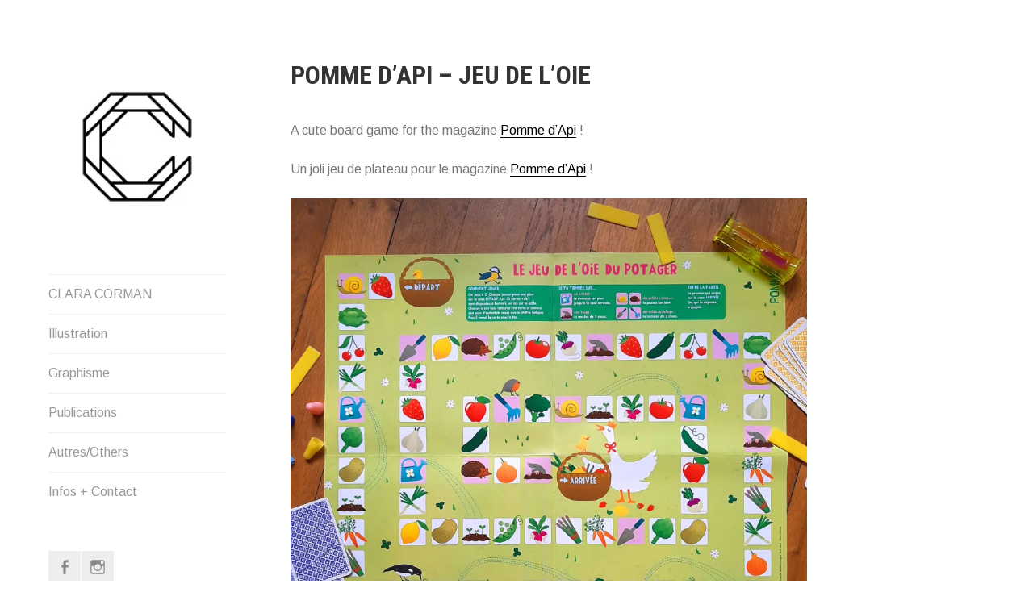

--- FILE ---
content_type: text/html; charset=UTF-8
request_url: https://www.claracorman.com/portfolio/pomme-dapi-jeu-de-loie/
body_size: 11190
content:
<!DOCTYPE html>
<html lang="fr-FR">
<head>
<meta charset="UTF-8">
<meta name="viewport" content="width=device-width, initial-scale=1">
<link rel="profile" href="http://gmpg.org/xfn/11">
<link rel="pingback" href="https://www.claracorman.com/xmlrpc.php">

<title>POMME D&rsquo;API &#8211; JEU DE L&rsquo;OIE &#8211; Clara Corman</title>
<meta name='robots' content='max-image-preview:large' />
	<style>img:is([sizes="auto" i], [sizes^="auto," i]) { contain-intrinsic-size: 3000px 1500px }</style>
	<link rel='dns-prefetch' href='//secure.gravatar.com' />
<link rel='dns-prefetch' href='//stats.wp.com' />
<link rel='dns-prefetch' href='//fonts.googleapis.com' />
<link rel='dns-prefetch' href='//v0.wordpress.com' />
<link rel='preconnect' href='//i0.wp.com' />
<link rel="alternate" type="application/rss+xml" title="Clara Corman &raquo; Flux" href="https://www.claracorman.com/feed/" />
<link rel="alternate" type="application/rss+xml" title="Clara Corman &raquo; Flux des commentaires" href="https://www.claracorman.com/comments/feed/" />
<link rel="alternate" type="application/rss+xml" title="Clara Corman &raquo; POMME D&rsquo;API &#8211; JEU DE L&rsquo;OIE Flux des commentaires" href="https://www.claracorman.com/portfolio/pomme-dapi-jeu-de-loie/feed/" />
<script type="text/javascript">
/* <![CDATA[ */
window._wpemojiSettings = {"baseUrl":"https:\/\/s.w.org\/images\/core\/emoji\/15.0.3\/72x72\/","ext":".png","svgUrl":"https:\/\/s.w.org\/images\/core\/emoji\/15.0.3\/svg\/","svgExt":".svg","source":{"concatemoji":"https:\/\/www.claracorman.com\/wp-includes\/js\/wp-emoji-release.min.js?ver=6.7.4"}};
/*! This file is auto-generated */
!function(i,n){var o,s,e;function c(e){try{var t={supportTests:e,timestamp:(new Date).valueOf()};sessionStorage.setItem(o,JSON.stringify(t))}catch(e){}}function p(e,t,n){e.clearRect(0,0,e.canvas.width,e.canvas.height),e.fillText(t,0,0);var t=new Uint32Array(e.getImageData(0,0,e.canvas.width,e.canvas.height).data),r=(e.clearRect(0,0,e.canvas.width,e.canvas.height),e.fillText(n,0,0),new Uint32Array(e.getImageData(0,0,e.canvas.width,e.canvas.height).data));return t.every(function(e,t){return e===r[t]})}function u(e,t,n){switch(t){case"flag":return n(e,"\ud83c\udff3\ufe0f\u200d\u26a7\ufe0f","\ud83c\udff3\ufe0f\u200b\u26a7\ufe0f")?!1:!n(e,"\ud83c\uddfa\ud83c\uddf3","\ud83c\uddfa\u200b\ud83c\uddf3")&&!n(e,"\ud83c\udff4\udb40\udc67\udb40\udc62\udb40\udc65\udb40\udc6e\udb40\udc67\udb40\udc7f","\ud83c\udff4\u200b\udb40\udc67\u200b\udb40\udc62\u200b\udb40\udc65\u200b\udb40\udc6e\u200b\udb40\udc67\u200b\udb40\udc7f");case"emoji":return!n(e,"\ud83d\udc26\u200d\u2b1b","\ud83d\udc26\u200b\u2b1b")}return!1}function f(e,t,n){var r="undefined"!=typeof WorkerGlobalScope&&self instanceof WorkerGlobalScope?new OffscreenCanvas(300,150):i.createElement("canvas"),a=r.getContext("2d",{willReadFrequently:!0}),o=(a.textBaseline="top",a.font="600 32px Arial",{});return e.forEach(function(e){o[e]=t(a,e,n)}),o}function t(e){var t=i.createElement("script");t.src=e,t.defer=!0,i.head.appendChild(t)}"undefined"!=typeof Promise&&(o="wpEmojiSettingsSupports",s=["flag","emoji"],n.supports={everything:!0,everythingExceptFlag:!0},e=new Promise(function(e){i.addEventListener("DOMContentLoaded",e,{once:!0})}),new Promise(function(t){var n=function(){try{var e=JSON.parse(sessionStorage.getItem(o));if("object"==typeof e&&"number"==typeof e.timestamp&&(new Date).valueOf()<e.timestamp+604800&&"object"==typeof e.supportTests)return e.supportTests}catch(e){}return null}();if(!n){if("undefined"!=typeof Worker&&"undefined"!=typeof OffscreenCanvas&&"undefined"!=typeof URL&&URL.createObjectURL&&"undefined"!=typeof Blob)try{var e="postMessage("+f.toString()+"("+[JSON.stringify(s),u.toString(),p.toString()].join(",")+"));",r=new Blob([e],{type:"text/javascript"}),a=new Worker(URL.createObjectURL(r),{name:"wpTestEmojiSupports"});return void(a.onmessage=function(e){c(n=e.data),a.terminate(),t(n)})}catch(e){}c(n=f(s,u,p))}t(n)}).then(function(e){for(var t in e)n.supports[t]=e[t],n.supports.everything=n.supports.everything&&n.supports[t],"flag"!==t&&(n.supports.everythingExceptFlag=n.supports.everythingExceptFlag&&n.supports[t]);n.supports.everythingExceptFlag=n.supports.everythingExceptFlag&&!n.supports.flag,n.DOMReady=!1,n.readyCallback=function(){n.DOMReady=!0}}).then(function(){return e}).then(function(){var e;n.supports.everything||(n.readyCallback(),(e=n.source||{}).concatemoji?t(e.concatemoji):e.wpemoji&&e.twemoji&&(t(e.twemoji),t(e.wpemoji)))}))}((window,document),window._wpemojiSettings);
/* ]]> */
</script>
<link rel='stylesheet' id='jetpack_related-posts-css' href='https://www.claracorman.com/wp-content/plugins/jetpack/modules/related-posts/related-posts.css?ver=20240116' type='text/css' media='all' />
<style id='wp-emoji-styles-inline-css' type='text/css'>

	img.wp-smiley, img.emoji {
		display: inline !important;
		border: none !important;
		box-shadow: none !important;
		height: 1em !important;
		width: 1em !important;
		margin: 0 0.07em !important;
		vertical-align: -0.1em !important;
		background: none !important;
		padding: 0 !important;
	}
</style>
<link rel='stylesheet' id='wp-block-library-css' href='https://www.claracorman.com/wp-includes/css/dist/block-library/style.min.css?ver=6.7.4' type='text/css' media='all' />
<link rel='stylesheet' id='mediaelement-css' href='https://www.claracorman.com/wp-includes/js/mediaelement/mediaelementplayer-legacy.min.css?ver=4.2.17' type='text/css' media='all' />
<link rel='stylesheet' id='wp-mediaelement-css' href='https://www.claracorman.com/wp-includes/js/mediaelement/wp-mediaelement.min.css?ver=6.7.4' type='text/css' media='all' />
<style id='jetpack-sharing-buttons-style-inline-css' type='text/css'>
.jetpack-sharing-buttons__services-list{display:flex;flex-direction:row;flex-wrap:wrap;gap:0;list-style-type:none;margin:5px;padding:0}.jetpack-sharing-buttons__services-list.has-small-icon-size{font-size:12px}.jetpack-sharing-buttons__services-list.has-normal-icon-size{font-size:16px}.jetpack-sharing-buttons__services-list.has-large-icon-size{font-size:24px}.jetpack-sharing-buttons__services-list.has-huge-icon-size{font-size:36px}@media print{.jetpack-sharing-buttons__services-list{display:none!important}}.editor-styles-wrapper .wp-block-jetpack-sharing-buttons{gap:0;padding-inline-start:0}ul.jetpack-sharing-buttons__services-list.has-background{padding:1.25em 2.375em}
</style>
<style id='classic-theme-styles-inline-css' type='text/css'>
/*! This file is auto-generated */
.wp-block-button__link{color:#fff;background-color:#32373c;border-radius:9999px;box-shadow:none;text-decoration:none;padding:calc(.667em + 2px) calc(1.333em + 2px);font-size:1.125em}.wp-block-file__button{background:#32373c;color:#fff;text-decoration:none}
</style>
<style id='global-styles-inline-css' type='text/css'>
:root{--wp--preset--aspect-ratio--square: 1;--wp--preset--aspect-ratio--4-3: 4/3;--wp--preset--aspect-ratio--3-4: 3/4;--wp--preset--aspect-ratio--3-2: 3/2;--wp--preset--aspect-ratio--2-3: 2/3;--wp--preset--aspect-ratio--16-9: 16/9;--wp--preset--aspect-ratio--9-16: 9/16;--wp--preset--color--black: #000000;--wp--preset--color--cyan-bluish-gray: #abb8c3;--wp--preset--color--white: #ffffff;--wp--preset--color--pale-pink: #f78da7;--wp--preset--color--vivid-red: #cf2e2e;--wp--preset--color--luminous-vivid-orange: #ff6900;--wp--preset--color--luminous-vivid-amber: #fcb900;--wp--preset--color--light-green-cyan: #7bdcb5;--wp--preset--color--vivid-green-cyan: #00d084;--wp--preset--color--pale-cyan-blue: #8ed1fc;--wp--preset--color--vivid-cyan-blue: #0693e3;--wp--preset--color--vivid-purple: #9b51e0;--wp--preset--gradient--vivid-cyan-blue-to-vivid-purple: linear-gradient(135deg,rgba(6,147,227,1) 0%,rgb(155,81,224) 100%);--wp--preset--gradient--light-green-cyan-to-vivid-green-cyan: linear-gradient(135deg,rgb(122,220,180) 0%,rgb(0,208,130) 100%);--wp--preset--gradient--luminous-vivid-amber-to-luminous-vivid-orange: linear-gradient(135deg,rgba(252,185,0,1) 0%,rgba(255,105,0,1) 100%);--wp--preset--gradient--luminous-vivid-orange-to-vivid-red: linear-gradient(135deg,rgba(255,105,0,1) 0%,rgb(207,46,46) 100%);--wp--preset--gradient--very-light-gray-to-cyan-bluish-gray: linear-gradient(135deg,rgb(238,238,238) 0%,rgb(169,184,195) 100%);--wp--preset--gradient--cool-to-warm-spectrum: linear-gradient(135deg,rgb(74,234,220) 0%,rgb(151,120,209) 20%,rgb(207,42,186) 40%,rgb(238,44,130) 60%,rgb(251,105,98) 80%,rgb(254,248,76) 100%);--wp--preset--gradient--blush-light-purple: linear-gradient(135deg,rgb(255,206,236) 0%,rgb(152,150,240) 100%);--wp--preset--gradient--blush-bordeaux: linear-gradient(135deg,rgb(254,205,165) 0%,rgb(254,45,45) 50%,rgb(107,0,62) 100%);--wp--preset--gradient--luminous-dusk: linear-gradient(135deg,rgb(255,203,112) 0%,rgb(199,81,192) 50%,rgb(65,88,208) 100%);--wp--preset--gradient--pale-ocean: linear-gradient(135deg,rgb(255,245,203) 0%,rgb(182,227,212) 50%,rgb(51,167,181) 100%);--wp--preset--gradient--electric-grass: linear-gradient(135deg,rgb(202,248,128) 0%,rgb(113,206,126) 100%);--wp--preset--gradient--midnight: linear-gradient(135deg,rgb(2,3,129) 0%,rgb(40,116,252) 100%);--wp--preset--font-size--small: 13px;--wp--preset--font-size--medium: 20px;--wp--preset--font-size--large: 36px;--wp--preset--font-size--x-large: 42px;--wp--preset--spacing--20: 0.44rem;--wp--preset--spacing--30: 0.67rem;--wp--preset--spacing--40: 1rem;--wp--preset--spacing--50: 1.5rem;--wp--preset--spacing--60: 2.25rem;--wp--preset--spacing--70: 3.38rem;--wp--preset--spacing--80: 5.06rem;--wp--preset--shadow--natural: 6px 6px 9px rgba(0, 0, 0, 0.2);--wp--preset--shadow--deep: 12px 12px 50px rgba(0, 0, 0, 0.4);--wp--preset--shadow--sharp: 6px 6px 0px rgba(0, 0, 0, 0.2);--wp--preset--shadow--outlined: 6px 6px 0px -3px rgba(255, 255, 255, 1), 6px 6px rgba(0, 0, 0, 1);--wp--preset--shadow--crisp: 6px 6px 0px rgba(0, 0, 0, 1);}:where(.is-layout-flex){gap: 0.5em;}:where(.is-layout-grid){gap: 0.5em;}body .is-layout-flex{display: flex;}.is-layout-flex{flex-wrap: wrap;align-items: center;}.is-layout-flex > :is(*, div){margin: 0;}body .is-layout-grid{display: grid;}.is-layout-grid > :is(*, div){margin: 0;}:where(.wp-block-columns.is-layout-flex){gap: 2em;}:where(.wp-block-columns.is-layout-grid){gap: 2em;}:where(.wp-block-post-template.is-layout-flex){gap: 1.25em;}:where(.wp-block-post-template.is-layout-grid){gap: 1.25em;}.has-black-color{color: var(--wp--preset--color--black) !important;}.has-cyan-bluish-gray-color{color: var(--wp--preset--color--cyan-bluish-gray) !important;}.has-white-color{color: var(--wp--preset--color--white) !important;}.has-pale-pink-color{color: var(--wp--preset--color--pale-pink) !important;}.has-vivid-red-color{color: var(--wp--preset--color--vivid-red) !important;}.has-luminous-vivid-orange-color{color: var(--wp--preset--color--luminous-vivid-orange) !important;}.has-luminous-vivid-amber-color{color: var(--wp--preset--color--luminous-vivid-amber) !important;}.has-light-green-cyan-color{color: var(--wp--preset--color--light-green-cyan) !important;}.has-vivid-green-cyan-color{color: var(--wp--preset--color--vivid-green-cyan) !important;}.has-pale-cyan-blue-color{color: var(--wp--preset--color--pale-cyan-blue) !important;}.has-vivid-cyan-blue-color{color: var(--wp--preset--color--vivid-cyan-blue) !important;}.has-vivid-purple-color{color: var(--wp--preset--color--vivid-purple) !important;}.has-black-background-color{background-color: var(--wp--preset--color--black) !important;}.has-cyan-bluish-gray-background-color{background-color: var(--wp--preset--color--cyan-bluish-gray) !important;}.has-white-background-color{background-color: var(--wp--preset--color--white) !important;}.has-pale-pink-background-color{background-color: var(--wp--preset--color--pale-pink) !important;}.has-vivid-red-background-color{background-color: var(--wp--preset--color--vivid-red) !important;}.has-luminous-vivid-orange-background-color{background-color: var(--wp--preset--color--luminous-vivid-orange) !important;}.has-luminous-vivid-amber-background-color{background-color: var(--wp--preset--color--luminous-vivid-amber) !important;}.has-light-green-cyan-background-color{background-color: var(--wp--preset--color--light-green-cyan) !important;}.has-vivid-green-cyan-background-color{background-color: var(--wp--preset--color--vivid-green-cyan) !important;}.has-pale-cyan-blue-background-color{background-color: var(--wp--preset--color--pale-cyan-blue) !important;}.has-vivid-cyan-blue-background-color{background-color: var(--wp--preset--color--vivid-cyan-blue) !important;}.has-vivid-purple-background-color{background-color: var(--wp--preset--color--vivid-purple) !important;}.has-black-border-color{border-color: var(--wp--preset--color--black) !important;}.has-cyan-bluish-gray-border-color{border-color: var(--wp--preset--color--cyan-bluish-gray) !important;}.has-white-border-color{border-color: var(--wp--preset--color--white) !important;}.has-pale-pink-border-color{border-color: var(--wp--preset--color--pale-pink) !important;}.has-vivid-red-border-color{border-color: var(--wp--preset--color--vivid-red) !important;}.has-luminous-vivid-orange-border-color{border-color: var(--wp--preset--color--luminous-vivid-orange) !important;}.has-luminous-vivid-amber-border-color{border-color: var(--wp--preset--color--luminous-vivid-amber) !important;}.has-light-green-cyan-border-color{border-color: var(--wp--preset--color--light-green-cyan) !important;}.has-vivid-green-cyan-border-color{border-color: var(--wp--preset--color--vivid-green-cyan) !important;}.has-pale-cyan-blue-border-color{border-color: var(--wp--preset--color--pale-cyan-blue) !important;}.has-vivid-cyan-blue-border-color{border-color: var(--wp--preset--color--vivid-cyan-blue) !important;}.has-vivid-purple-border-color{border-color: var(--wp--preset--color--vivid-purple) !important;}.has-vivid-cyan-blue-to-vivid-purple-gradient-background{background: var(--wp--preset--gradient--vivid-cyan-blue-to-vivid-purple) !important;}.has-light-green-cyan-to-vivid-green-cyan-gradient-background{background: var(--wp--preset--gradient--light-green-cyan-to-vivid-green-cyan) !important;}.has-luminous-vivid-amber-to-luminous-vivid-orange-gradient-background{background: var(--wp--preset--gradient--luminous-vivid-amber-to-luminous-vivid-orange) !important;}.has-luminous-vivid-orange-to-vivid-red-gradient-background{background: var(--wp--preset--gradient--luminous-vivid-orange-to-vivid-red) !important;}.has-very-light-gray-to-cyan-bluish-gray-gradient-background{background: var(--wp--preset--gradient--very-light-gray-to-cyan-bluish-gray) !important;}.has-cool-to-warm-spectrum-gradient-background{background: var(--wp--preset--gradient--cool-to-warm-spectrum) !important;}.has-blush-light-purple-gradient-background{background: var(--wp--preset--gradient--blush-light-purple) !important;}.has-blush-bordeaux-gradient-background{background: var(--wp--preset--gradient--blush-bordeaux) !important;}.has-luminous-dusk-gradient-background{background: var(--wp--preset--gradient--luminous-dusk) !important;}.has-pale-ocean-gradient-background{background: var(--wp--preset--gradient--pale-ocean) !important;}.has-electric-grass-gradient-background{background: var(--wp--preset--gradient--electric-grass) !important;}.has-midnight-gradient-background{background: var(--wp--preset--gradient--midnight) !important;}.has-small-font-size{font-size: var(--wp--preset--font-size--small) !important;}.has-medium-font-size{font-size: var(--wp--preset--font-size--medium) !important;}.has-large-font-size{font-size: var(--wp--preset--font-size--large) !important;}.has-x-large-font-size{font-size: var(--wp--preset--font-size--x-large) !important;}
:where(.wp-block-post-template.is-layout-flex){gap: 1.25em;}:where(.wp-block-post-template.is-layout-grid){gap: 1.25em;}
:where(.wp-block-columns.is-layout-flex){gap: 2em;}:where(.wp-block-columns.is-layout-grid){gap: 2em;}
:root :where(.wp-block-pullquote){font-size: 1.5em;line-height: 1.6;}
</style>
<link rel='stylesheet' id='blask-style-css' href='https://www.claracorman.com/wp-content/themes/blask/style.css?ver=6.7.4' type='text/css' media='all' />
<link rel='stylesheet' id='blask-fonts-css' href='https://fonts.googleapis.com/css?family=Arimo%3A400%2C700%2C400italic%2C700italic%7CRoboto+Condensed%3A400%2C700%2C400italic%2C700italic&#038;subset=latin%2Clatin-ext' type='text/css' media='all' />
<link rel='stylesheet' id='genericons-css' href='https://www.claracorman.com/wp-content/plugins/jetpack/_inc/genericons/genericons/genericons.css?ver=3.1' type='text/css' media='all' />
<script type="text/javascript" id="jetpack_related-posts-js-extra">
/* <![CDATA[ */
var related_posts_js_options = {"post_heading":"h4"};
/* ]]> */
</script>
<script type="text/javascript" src="https://www.claracorman.com/wp-content/plugins/jetpack/_inc/build/related-posts/related-posts.min.js?ver=20240116" id="jetpack_related-posts-js"></script>
<script type="text/javascript" src="https://www.claracorman.com/wp-includes/js/jquery/jquery.min.js?ver=3.7.1" id="jquery-core-js"></script>
<script type="text/javascript" src="https://www.claracorman.com/wp-includes/js/jquery/jquery-migrate.min.js?ver=3.4.1" id="jquery-migrate-js"></script>
<link rel="https://api.w.org/" href="https://www.claracorman.com/wp-json/" /><link rel="alternate" title="JSON" type="application/json" href="https://www.claracorman.com/wp-json/wp/v2/jetpack-portfolio/397" /><link rel="EditURI" type="application/rsd+xml" title="RSD" href="https://www.claracorman.com/xmlrpc.php?rsd" />
<meta name="generator" content="WordPress 6.7.4" />
<link rel="canonical" href="https://www.claracorman.com/portfolio/pomme-dapi-jeu-de-loie/" />
<link rel="alternate" title="oEmbed (JSON)" type="application/json+oembed" href="https://www.claracorman.com/wp-json/oembed/1.0/embed?url=https%3A%2F%2Fwww.claracorman.com%2Fportfolio%2Fpomme-dapi-jeu-de-loie%2F" />
<link rel="alternate" title="oEmbed (XML)" type="text/xml+oembed" href="https://www.claracorman.com/wp-json/oembed/1.0/embed?url=https%3A%2F%2Fwww.claracorman.com%2Fportfolio%2Fpomme-dapi-jeu-de-loie%2F&#038;format=xml" />
	<style>img#wpstats{display:none}</style>
		<style type="text/css">.recentcomments a{display:inline !important;padding:0 !important;margin:0 !important;}</style>			<!-- Site Logo: hide header text -->
			<style type="text/css">
			.site-title, .site-description {
				position: absolute;
				clip: rect(1px, 1px, 1px, 1px);
			}
			</style>
			
<!-- Jetpack Open Graph Tags -->
<meta property="og:type" content="article" />
<meta property="og:title" content="POMME D&rsquo;API &#8211; JEU DE L&rsquo;OIE" />
<meta property="og:url" content="https://www.claracorman.com/portfolio/pomme-dapi-jeu-de-loie/" />
<meta property="og:description" content="A cute board game for the magazine Pomme d&rsquo;Api ! Un joli jeu de plateau pour le magazine Pomme d&rsquo;Api !" />
<meta property="article:published_time" content="2020-10-16T14:21:38+00:00" />
<meta property="article:modified_time" content="2023-01-17T15:18:44+00:00" />
<meta property="og:site_name" content="Clara Corman" />
<meta property="og:image" content="https://i0.wp.com/www.claracorman.com/wp-content/uploads/2020/10/jeudeloie.jpg?fit=1200%2C1200&#038;ssl=1" />
<meta property="og:image:width" content="1200" />
<meta property="og:image:height" content="1200" />
<meta property="og:image:alt" content="" />
<meta property="og:locale" content="fr_FR" />
<meta name="twitter:text:title" content="POMME D&rsquo;API &#8211; JEU DE L&rsquo;OIE" />
<meta name="twitter:image" content="https://i0.wp.com/www.claracorman.com/wp-content/uploads/2020/10/jeudeloie.jpg?fit=1200%2C1200&#038;ssl=1&#038;w=640" />
<meta name="twitter:card" content="summary_large_image" />

<!-- End Jetpack Open Graph Tags -->
<link rel="icon" href="https://i0.wp.com/www.claracorman.com/wp-content/uploads/2023/01/cropped-logocc-01.jpg?fit=32%2C32&#038;ssl=1" sizes="32x32" />
<link rel="icon" href="https://i0.wp.com/www.claracorman.com/wp-content/uploads/2023/01/cropped-logocc-01.jpg?fit=192%2C192&#038;ssl=1" sizes="192x192" />
<link rel="apple-touch-icon" href="https://i0.wp.com/www.claracorman.com/wp-content/uploads/2023/01/cropped-logocc-01.jpg?fit=180%2C180&#038;ssl=1" />
<meta name="msapplication-TileImage" content="https://i0.wp.com/www.claracorman.com/wp-content/uploads/2023/01/cropped-logocc-01.jpg?fit=270%2C270&#038;ssl=1" />
</head>

<body class="jetpack-portfolio-template-default single single-jetpack-portfolio postid-397 single-format-standard wp-custom-logo hide-site-title has-site-logo">
<div id="page" class="hfeed site">
	<a class="skip-link screen-reader-text" href="#content">Aller au contenu</a>

		<header id="masthead" class="site-header" role="banner">
			<a href="https://www.claracorman.com/" class="site-logo-link" rel="home" itemprop="url"><img width="198" height="198" src="https://i0.wp.com/www.claracorman.com/wp-content/uploads/2015/11/log1o-01.jpg?fit=198%2C198&amp;ssl=1" class="site-logo attachment-blask-site-logo" alt="" data-size="blask-site-logo" itemprop="logo" decoding="async" srcset="https://i0.wp.com/www.claracorman.com/wp-content/uploads/2015/11/log1o-01.jpg?w=198&amp;ssl=1 198w, https://i0.wp.com/www.claracorman.com/wp-content/uploads/2015/11/log1o-01.jpg?resize=150%2C150&amp;ssl=1 150w, https://i0.wp.com/www.claracorman.com/wp-content/uploads/2015/11/log1o-01.jpg?resize=50%2C50&amp;ssl=1 50w" sizes="(max-width: 198px) 100vw, 198px" data-attachment-id="70" data-permalink="https://www.claracorman.com/log1o-01/" data-orig-file="https://i0.wp.com/www.claracorman.com/wp-content/uploads/2015/11/log1o-01.jpg?fit=198%2C198&amp;ssl=1" data-orig-size="198,198" data-comments-opened="1" data-image-meta="{&quot;aperture&quot;:&quot;0&quot;,&quot;credit&quot;:&quot;&quot;,&quot;camera&quot;:&quot;&quot;,&quot;caption&quot;:&quot;&quot;,&quot;created_timestamp&quot;:&quot;0&quot;,&quot;copyright&quot;:&quot;&quot;,&quot;focal_length&quot;:&quot;0&quot;,&quot;iso&quot;:&quot;0&quot;,&quot;shutter_speed&quot;:&quot;0&quot;,&quot;title&quot;:&quot;&quot;,&quot;orientation&quot;:&quot;0&quot;}" data-image-title="log1o-01" data-image-description="" data-image-caption="" data-medium-file="https://i0.wp.com/www.claracorman.com/wp-content/uploads/2015/11/log1o-01.jpg?fit=198%2C198&amp;ssl=1" data-large-file="https://i0.wp.com/www.claracorman.com/wp-content/uploads/2015/11/log1o-01.jpg?fit=198%2C198&amp;ssl=1" /></a>
			<div class="site-branding">
				<h1 class="site-title"><a href="https://www.claracorman.com/" rel="home">Clara Corman</a></h1>
			</div><!-- .site-branding -->
			<p class="site-description"></p>

			<nav id="site-navigation" class="main-navigation" role="navigation">
				<button class="menu-toggle" aria-controls="primary-menu" aria-expanded="false">Menu</button>
				<div class="menu-main-container"><ul id="primary-menu" class="menu"><li id="menu-item-205" class="menu-item menu-item-type-custom menu-item-object-custom menu-item-205"><a href="https://www.claracorman.com/project-type/portfolio/">CLARA CORMAN</a></li>
<li id="menu-item-679" class="menu-item menu-item-type-custom menu-item-object-custom menu-item-679"><a href="https://www.claracorman.com/project-type/illustration/">Illustration</a></li>
<li id="menu-item-678" class="menu-item menu-item-type-custom menu-item-object-custom menu-item-678"><a href="https://www.claracorman.com/project-type/graphisme/">Graphisme</a></li>
<li id="menu-item-709" class="menu-item menu-item-type-custom menu-item-object-custom menu-item-709"><a href="https://www.claracorman.com/project-type/publications/">Publications</a></li>
<li id="menu-item-710" class="menu-item menu-item-type-custom menu-item-object-custom menu-item-710"><a href="https://www.claracorman.com/project-type/autres-others/">Autres/Others</a></li>
<li id="menu-item-193" class="menu-item menu-item-type-post_type menu-item-object-page menu-item-193"><a href="https://www.claracorman.com/infosandcontact/">Infos + Contact</a></li>
</ul></div>			</nav><!-- #site-navigation -->

			<div class="social-links"><ul id="menu-social" class="menu"><li id="menu-item-264" class="menu-item menu-item-type-custom menu-item-object-custom menu-item-264"><a href="https://www.facebook.com/claracrmn/"><span class="screen-reader-text">Facebook Page</span></a></li>
<li id="menu-item-266" class="menu-item menu-item-type-custom menu-item-object-custom menu-item-266"><a href="https://www.instagram.com/claracorman_illustration/"><span class="screen-reader-text">Instagram</span></a></li>
</ul></div>		</header><!-- #masthead -->

	<div id="content" class="site-content">

	<div id="primary" class="content-area">
		<main id="main" class="site-main" role="main">

		
			
<article id="post-397" class="post-397 jetpack-portfolio type-jetpack-portfolio status-publish format-standard has-post-thumbnail hentry jetpack-portfolio-type-illustration jetpack-portfolio-type-portfolio jetpack-portfolio-type-publications portfolio-entry">

	<header class="entry-header">
		<h1 class="entry-title">POMME D&rsquo;API &#8211; JEU DE L&rsquo;OIE</h1>	</header><!-- .entry-header -->

	<div class="entry-content">
		
<p>A cute board game for the magazine <a href="https://www.pommedapi.com/">Pomme d&rsquo;Api</a> !</p>



<p>Un joli jeu de plateau pour le magazine <a href="https://www.pommedapi.com/">Pomme d&rsquo;Api</a> !</p>



<figure data-carousel-extra='{"blog_id":1,"permalink":"https:\/\/www.claracorman.com\/portfolio\/pomme-dapi-jeu-de-loie\/"}'  class="wp-block-gallery has-nested-images columns-1 is-cropped wp-block-gallery-1 is-layout-flex wp-block-gallery-is-layout-flex">
<figure class="wp-block-image size-large"><img data-recalc-dims="1" fetchpriority="high" decoding="async" width="880" height="880" data-attachment-id="402" data-permalink="https://www.claracorman.com/portfolio/pomme-dapi-jeu-de-loie/jeudeloie/" data-orig-file="https://i0.wp.com/www.claracorman.com/wp-content/uploads/2020/10/jeudeloie.jpg?fit=1772%2C1772&amp;ssl=1" data-orig-size="1772,1772" data-comments-opened="1" data-image-meta="{&quot;aperture&quot;:&quot;0&quot;,&quot;credit&quot;:&quot;&quot;,&quot;camera&quot;:&quot;&quot;,&quot;caption&quot;:&quot;&quot;,&quot;created_timestamp&quot;:&quot;0&quot;,&quot;copyright&quot;:&quot;&quot;,&quot;focal_length&quot;:&quot;0&quot;,&quot;iso&quot;:&quot;0&quot;,&quot;shutter_speed&quot;:&quot;0&quot;,&quot;title&quot;:&quot;&quot;,&quot;orientation&quot;:&quot;1&quot;}" data-image-title="jeudeloie" data-image-description="" data-image-caption="" data-medium-file="https://i0.wp.com/www.claracorman.com/wp-content/uploads/2020/10/jeudeloie.jpg?fit=300%2C300&amp;ssl=1" data-large-file="https://i0.wp.com/www.claracorman.com/wp-content/uploads/2020/10/jeudeloie.jpg?fit=880%2C880&amp;ssl=1" data-id="402" src="https://i0.wp.com/www.claracorman.com/wp-content/uploads/2020/10/jeudeloie.jpg?resize=880%2C880&#038;ssl=1" alt="" class="wp-image-402" srcset="https://i0.wp.com/www.claracorman.com/wp-content/uploads/2020/10/jeudeloie.jpg?resize=1024%2C1024&amp;ssl=1 1024w, https://i0.wp.com/www.claracorman.com/wp-content/uploads/2020/10/jeudeloie.jpg?resize=300%2C300&amp;ssl=1 300w, https://i0.wp.com/www.claracorman.com/wp-content/uploads/2020/10/jeudeloie.jpg?resize=150%2C150&amp;ssl=1 150w, https://i0.wp.com/www.claracorman.com/wp-content/uploads/2020/10/jeudeloie.jpg?resize=768%2C768&amp;ssl=1 768w, https://i0.wp.com/www.claracorman.com/wp-content/uploads/2020/10/jeudeloie.jpg?resize=1536%2C1536&amp;ssl=1 1536w, https://i0.wp.com/www.claracorman.com/wp-content/uploads/2020/10/jeudeloie.jpg?resize=880%2C880&amp;ssl=1 880w, https://i0.wp.com/www.claracorman.com/wp-content/uploads/2020/10/jeudeloie.jpg?resize=220%2C220&amp;ssl=1 220w, https://i0.wp.com/www.claracorman.com/wp-content/uploads/2020/10/jeudeloie.jpg?resize=50%2C50&amp;ssl=1 50w, https://i0.wp.com/www.claracorman.com/wp-content/uploads/2020/10/jeudeloie.jpg?w=1772&amp;ssl=1 1772w" sizes="(max-width: 880px) 100vw, 880px" /></figure>



<figure class="wp-block-image size-large"><img data-recalc-dims="1" decoding="async" width="880" height="650" data-attachment-id="404" data-permalink="https://www.claracorman.com/portfolio/pomme-dapi-jeu-de-loie/jeu2loiedupotager-1/" data-orig-file="https://i0.wp.com/www.claracorman.com/wp-content/uploads/2020/10/Jeu2LOieDuPotager-1.jpg?fit=2483%2C1833&amp;ssl=1" data-orig-size="2483,1833" data-comments-opened="1" data-image-meta="{&quot;aperture&quot;:&quot;0&quot;,&quot;credit&quot;:&quot;&quot;,&quot;camera&quot;:&quot;&quot;,&quot;caption&quot;:&quot;&quot;,&quot;created_timestamp&quot;:&quot;0&quot;,&quot;copyright&quot;:&quot;&quot;,&quot;focal_length&quot;:&quot;0&quot;,&quot;iso&quot;:&quot;0&quot;,&quot;shutter_speed&quot;:&quot;0&quot;,&quot;title&quot;:&quot;&quot;,&quot;orientation&quot;:&quot;1&quot;}" data-image-title="Jeu2LOieDuPotager-1" data-image-description="" data-image-caption="" data-medium-file="https://i0.wp.com/www.claracorman.com/wp-content/uploads/2020/10/Jeu2LOieDuPotager-1.jpg?fit=300%2C221&amp;ssl=1" data-large-file="https://i0.wp.com/www.claracorman.com/wp-content/uploads/2020/10/Jeu2LOieDuPotager-1.jpg?fit=880%2C650&amp;ssl=1" data-id="404" src="https://i0.wp.com/www.claracorman.com/wp-content/uploads/2020/10/Jeu2LOieDuPotager-1.jpg?resize=880%2C650&#038;ssl=1" alt="" class="wp-image-404" srcset="https://i0.wp.com/www.claracorman.com/wp-content/uploads/2020/10/Jeu2LOieDuPotager-1.jpg?resize=1024%2C756&amp;ssl=1 1024w, https://i0.wp.com/www.claracorman.com/wp-content/uploads/2020/10/Jeu2LOieDuPotager-1.jpg?resize=300%2C221&amp;ssl=1 300w, https://i0.wp.com/www.claracorman.com/wp-content/uploads/2020/10/Jeu2LOieDuPotager-1.jpg?resize=768%2C567&amp;ssl=1 768w, https://i0.wp.com/www.claracorman.com/wp-content/uploads/2020/10/Jeu2LOieDuPotager-1.jpg?resize=1536%2C1134&amp;ssl=1 1536w, https://i0.wp.com/www.claracorman.com/wp-content/uploads/2020/10/Jeu2LOieDuPotager-1.jpg?resize=2048%2C1512&amp;ssl=1 2048w, https://i0.wp.com/www.claracorman.com/wp-content/uploads/2020/10/Jeu2LOieDuPotager-1.jpg?resize=880%2C650&amp;ssl=1 880w, https://i0.wp.com/www.claracorman.com/wp-content/uploads/2020/10/Jeu2LOieDuPotager-1.jpg?resize=220%2C162&amp;ssl=1 220w, https://i0.wp.com/www.claracorman.com/wp-content/uploads/2020/10/Jeu2LOieDuPotager-1.jpg?w=1760&amp;ssl=1 1760w" sizes="(max-width: 880px) 100vw, 880px" /></figure>



<figure class="wp-block-image size-large"><img data-recalc-dims="1" decoding="async" width="880" height="880" data-attachment-id="401" data-permalink="https://www.claracorman.com/portfolio/pomme-dapi-jeu-de-loie/jeudeloie2/" data-orig-file="https://i0.wp.com/www.claracorman.com/wp-content/uploads/2020/10/jeudeloie2-scaled.jpg?fit=2560%2C2560&amp;ssl=1" data-orig-size="2560,2560" data-comments-opened="1" data-image-meta="{&quot;aperture&quot;:&quot;1.7&quot;,&quot;credit&quot;:&quot;&quot;,&quot;camera&quot;:&quot;SM-A505F&quot;,&quot;caption&quot;:&quot;&quot;,&quot;created_timestamp&quot;:&quot;1602163553&quot;,&quot;copyright&quot;:&quot;&quot;,&quot;focal_length&quot;:&quot;3.93&quot;,&quot;iso&quot;:&quot;40&quot;,&quot;shutter_speed&quot;:&quot;0.0047169811320755&quot;,&quot;title&quot;:&quot;&quot;,&quot;orientation&quot;:&quot;1&quot;}" data-image-title="jeudeloie2" data-image-description="" data-image-caption="" data-medium-file="https://i0.wp.com/www.claracorman.com/wp-content/uploads/2020/10/jeudeloie2-scaled.jpg?fit=300%2C300&amp;ssl=1" data-large-file="https://i0.wp.com/www.claracorman.com/wp-content/uploads/2020/10/jeudeloie2-scaled.jpg?fit=880%2C880&amp;ssl=1" data-id="401" src="https://i0.wp.com/www.claracorman.com/wp-content/uploads/2020/10/jeudeloie2.jpg?resize=880%2C880&#038;ssl=1" alt="" class="wp-image-401" srcset="https://i0.wp.com/www.claracorman.com/wp-content/uploads/2020/10/jeudeloie2-scaled.jpg?resize=1024%2C1024&amp;ssl=1 1024w, https://i0.wp.com/www.claracorman.com/wp-content/uploads/2020/10/jeudeloie2-scaled.jpg?resize=300%2C300&amp;ssl=1 300w, https://i0.wp.com/www.claracorman.com/wp-content/uploads/2020/10/jeudeloie2-scaled.jpg?resize=150%2C150&amp;ssl=1 150w, https://i0.wp.com/www.claracorman.com/wp-content/uploads/2020/10/jeudeloie2-scaled.jpg?resize=768%2C768&amp;ssl=1 768w, https://i0.wp.com/www.claracorman.com/wp-content/uploads/2020/10/jeudeloie2-scaled.jpg?resize=1536%2C1536&amp;ssl=1 1536w, https://i0.wp.com/www.claracorman.com/wp-content/uploads/2020/10/jeudeloie2-scaled.jpg?resize=2048%2C2048&amp;ssl=1 2048w, https://i0.wp.com/www.claracorman.com/wp-content/uploads/2020/10/jeudeloie2-scaled.jpg?resize=880%2C880&amp;ssl=1 880w, https://i0.wp.com/www.claracorman.com/wp-content/uploads/2020/10/jeudeloie2-scaled.jpg?resize=220%2C220&amp;ssl=1 220w, https://i0.wp.com/www.claracorman.com/wp-content/uploads/2020/10/jeudeloie2-scaled.jpg?resize=50%2C50&amp;ssl=1 50w, https://i0.wp.com/www.claracorman.com/wp-content/uploads/2020/10/jeudeloie2-scaled.jpg?w=1760&amp;ssl=1 1760w" sizes="(max-width: 880px) 100vw, 880px" /></figure>
</figure>

<div id='jp-relatedposts' class='jp-relatedposts' >
	<h3 class="jp-relatedposts-headline"><em>Articles similaires</em></h3>
</div>	</div><!-- .entry-content -->

	<div class="entry-meta">
					</div><!-- .entry-meta -->

</article><!-- #post-## -->

			
<div id="comments" class="comments-area">

	
	
	
		<div id="respond" class="comment-respond">
		<h3 id="reply-title" class="comment-reply-title">Laisser un commentaire <small><a rel="nofollow" id="cancel-comment-reply-link" href="/portfolio/pomme-dapi-jeu-de-loie/#respond" style="display:none;">Annuler la réponse</a></small></h3><form action="https://www.claracorman.com/wp-comments-post.php" method="post" id="commentform" class="comment-form" novalidate><p class="comment-notes"><span id="email-notes">Votre adresse e-mail ne sera pas publiée.</span> <span class="required-field-message">Les champs obligatoires sont indiqués avec <span class="required">*</span></span></p><p class="comment-form-comment"><label for="comment">Commentaire <span class="required">*</span></label> <textarea id="comment" name="comment" cols="45" rows="8" maxlength="65525" required></textarea></p><p class="comment-form-author"><label for="author">Nom <span class="required">*</span></label> <input id="author" name="author" type="text" value="" size="30" maxlength="245" autocomplete="name" required /></p>
<p class="comment-form-email"><label for="email">E-mail <span class="required">*</span></label> <input id="email" name="email" type="email" value="" size="30" maxlength="100" aria-describedby="email-notes" autocomplete="email" required /></p>
<p class="comment-form-url"><label for="url">Site web</label> <input id="url" name="url" type="url" value="" size="30" maxlength="200" autocomplete="url" /></p>
<p class="form-submit"><input name="submit" type="submit" id="submit" class="submit" value="Laisser un commentaire" /> <input type='hidden' name='comment_post_ID' value='397' id='comment_post_ID' />
<input type='hidden' name='comment_parent' id='comment_parent' value='0' />
</p><p style="display: none;"><input type="hidden" id="akismet_comment_nonce" name="akismet_comment_nonce" value="adf5fc3740" /></p><p style="display: none !important;" class="akismet-fields-container" data-prefix="ak_"><label>&#916;<textarea name="ak_hp_textarea" cols="45" rows="8" maxlength="100"></textarea></label><input type="hidden" id="ak_js_1" name="ak_js" value="37"/><script>document.getElementById( "ak_js_1" ).setAttribute( "value", ( new Date() ).getTime() );</script></p></form>	</div><!-- #respond -->
	
</div><!-- #comments -->

		
		
	<nav class="navigation post-navigation" aria-label="Publications">
		<h2 class="screen-reader-text">Navigation de l’article</h2>
		<div class="nav-links"><div class="nav-previous"><a href="https://www.claracorman.com/portfolio/water/" rel="prev">WATER</a></div><div class="nav-next"><a href="https://www.claracorman.com/portfolio/wedding-invitation/" rel="next">WEDDING INVITATION</a></div></div>
	</nav>
		</main><!-- #main -->
	</div><!-- #primary -->


		<footer id="colophon" class="site-footer" role="contentinfo">
			<div class="site-info">
				<a href="http://wordpress.org/">Fièrement propulsé par WordPress</a>
				<span class="sep"> | </span>
				Thème : Blask par <a href="https://wordpress.com/themes/" rel="designer">Automattic</a>.			</div><!-- .site-info -->
		</footer><!-- #colophon -->

	</div><!-- #content -->
</div><!-- #page -->

		<div id="jp-carousel-loading-overlay">
			<div id="jp-carousel-loading-wrapper">
				<span id="jp-carousel-library-loading">&nbsp;</span>
			</div>
		</div>
		<div class="jp-carousel-overlay" style="display: none;">

		<div class="jp-carousel-container">
			<!-- The Carousel Swiper -->
			<div
				class="jp-carousel-wrap swiper-container jp-carousel-swiper-container jp-carousel-transitions"
				itemscope
				itemtype="https://schema.org/ImageGallery">
				<div class="jp-carousel swiper-wrapper"></div>
				<div class="jp-swiper-button-prev swiper-button-prev">
					<svg width="25" height="24" viewBox="0 0 25 24" fill="none" xmlns="http://www.w3.org/2000/svg">
						<mask id="maskPrev" mask-type="alpha" maskUnits="userSpaceOnUse" x="8" y="6" width="9" height="12">
							<path d="M16.2072 16.59L11.6496 12L16.2072 7.41L14.8041 6L8.8335 12L14.8041 18L16.2072 16.59Z" fill="white"/>
						</mask>
						<g mask="url(#maskPrev)">
							<rect x="0.579102" width="23.8823" height="24" fill="#FFFFFF"/>
						</g>
					</svg>
				</div>
				<div class="jp-swiper-button-next swiper-button-next">
					<svg width="25" height="24" viewBox="0 0 25 24" fill="none" xmlns="http://www.w3.org/2000/svg">
						<mask id="maskNext" mask-type="alpha" maskUnits="userSpaceOnUse" x="8" y="6" width="8" height="12">
							<path d="M8.59814 16.59L13.1557 12L8.59814 7.41L10.0012 6L15.9718 12L10.0012 18L8.59814 16.59Z" fill="white"/>
						</mask>
						<g mask="url(#maskNext)">
							<rect x="0.34375" width="23.8822" height="24" fill="#FFFFFF"/>
						</g>
					</svg>
				</div>
			</div>
			<!-- The main close buton -->
			<div class="jp-carousel-close-hint">
				<svg width="25" height="24" viewBox="0 0 25 24" fill="none" xmlns="http://www.w3.org/2000/svg">
					<mask id="maskClose" mask-type="alpha" maskUnits="userSpaceOnUse" x="5" y="5" width="15" height="14">
						<path d="M19.3166 6.41L17.9135 5L12.3509 10.59L6.78834 5L5.38525 6.41L10.9478 12L5.38525 17.59L6.78834 19L12.3509 13.41L17.9135 19L19.3166 17.59L13.754 12L19.3166 6.41Z" fill="white"/>
					</mask>
					<g mask="url(#maskClose)">
						<rect x="0.409668" width="23.8823" height="24" fill="#FFFFFF"/>
					</g>
				</svg>
			</div>
			<!-- Image info, comments and meta -->
			<div class="jp-carousel-info">
				<div class="jp-carousel-info-footer">
					<div class="jp-carousel-pagination-container">
						<div class="jp-swiper-pagination swiper-pagination"></div>
						<div class="jp-carousel-pagination"></div>
					</div>
					<div class="jp-carousel-photo-title-container">
						<h2 class="jp-carousel-photo-caption"></h2>
					</div>
					<div class="jp-carousel-photo-icons-container">
						<a href="#" class="jp-carousel-icon-btn jp-carousel-icon-info" aria-label="Activer la visibilité des métadonnées sur les photos">
							<span class="jp-carousel-icon">
								<svg width="25" height="24" viewBox="0 0 25 24" fill="none" xmlns="http://www.w3.org/2000/svg">
									<mask id="maskInfo" mask-type="alpha" maskUnits="userSpaceOnUse" x="2" y="2" width="21" height="20">
										<path fill-rule="evenodd" clip-rule="evenodd" d="M12.7537 2C7.26076 2 2.80273 6.48 2.80273 12C2.80273 17.52 7.26076 22 12.7537 22C18.2466 22 22.7046 17.52 22.7046 12C22.7046 6.48 18.2466 2 12.7537 2ZM11.7586 7V9H13.7488V7H11.7586ZM11.7586 11V17H13.7488V11H11.7586ZM4.79292 12C4.79292 16.41 8.36531 20 12.7537 20C17.142 20 20.7144 16.41 20.7144 12C20.7144 7.59 17.142 4 12.7537 4C8.36531 4 4.79292 7.59 4.79292 12Z" fill="white"/>
									</mask>
									<g mask="url(#maskInfo)">
										<rect x="0.8125" width="23.8823" height="24" fill="#FFFFFF"/>
									</g>
								</svg>
							</span>
						</a>
												<a href="#" class="jp-carousel-icon-btn jp-carousel-icon-comments" aria-label="Activer la visibilité des commentaires sur les photos">
							<span class="jp-carousel-icon">
								<svg width="25" height="24" viewBox="0 0 25 24" fill="none" xmlns="http://www.w3.org/2000/svg">
									<mask id="maskComments" mask-type="alpha" maskUnits="userSpaceOnUse" x="2" y="2" width="21" height="20">
										<path fill-rule="evenodd" clip-rule="evenodd" d="M4.3271 2H20.2486C21.3432 2 22.2388 2.9 22.2388 4V16C22.2388 17.1 21.3432 18 20.2486 18H6.31729L2.33691 22V4C2.33691 2.9 3.2325 2 4.3271 2ZM6.31729 16H20.2486V4H4.3271V18L6.31729 16Z" fill="white"/>
									</mask>
									<g mask="url(#maskComments)">
										<rect x="0.34668" width="23.8823" height="24" fill="#FFFFFF"/>
									</g>
								</svg>

								<span class="jp-carousel-has-comments-indicator" aria-label="Cette image comporte des commentaires."></span>
							</span>
						</a>
											</div>
				</div>
				<div class="jp-carousel-info-extra">
					<div class="jp-carousel-info-content-wrapper">
						<div class="jp-carousel-photo-title-container">
							<h2 class="jp-carousel-photo-title"></h2>
						</div>
						<div class="jp-carousel-comments-wrapper">
															<div id="jp-carousel-comments-loading">
									<span>Chargement des commentaires&hellip;</span>
								</div>
								<div class="jp-carousel-comments"></div>
								<div id="jp-carousel-comment-form-container">
									<span id="jp-carousel-comment-form-spinner">&nbsp;</span>
									<div id="jp-carousel-comment-post-results"></div>
																														<form id="jp-carousel-comment-form">
												<label for="jp-carousel-comment-form-comment-field" class="screen-reader-text">Écrire un commentaire...</label>
												<textarea
													name="comment"
													class="jp-carousel-comment-form-field jp-carousel-comment-form-textarea"
													id="jp-carousel-comment-form-comment-field"
													placeholder="Écrire un commentaire..."
												></textarea>
												<div id="jp-carousel-comment-form-submit-and-info-wrapper">
													<div id="jp-carousel-comment-form-commenting-as">
																													<fieldset>
																<label for="jp-carousel-comment-form-email-field">E-mail (requis)</label>
																<input type="text" name="email" class="jp-carousel-comment-form-field jp-carousel-comment-form-text-field" id="jp-carousel-comment-form-email-field" />
															</fieldset>
															<fieldset>
																<label for="jp-carousel-comment-form-author-field">Nom (requis)</label>
																<input type="text" name="author" class="jp-carousel-comment-form-field jp-carousel-comment-form-text-field" id="jp-carousel-comment-form-author-field" />
															</fieldset>
															<fieldset>
																<label for="jp-carousel-comment-form-url-field">Site web</label>
																<input type="text" name="url" class="jp-carousel-comment-form-field jp-carousel-comment-form-text-field" id="jp-carousel-comment-form-url-field" />
															</fieldset>
																											</div>
													<input
														type="submit"
														name="submit"
														class="jp-carousel-comment-form-button"
														id="jp-carousel-comment-form-button-submit"
														value="Laisser un commentaire" />
												</div>
											</form>
																											</div>
													</div>
						<div class="jp-carousel-image-meta">
							<div class="jp-carousel-title-and-caption">
								<div class="jp-carousel-photo-info">
									<h3 class="jp-carousel-caption" itemprop="caption description"></h3>
								</div>

								<div class="jp-carousel-photo-description"></div>
							</div>
							<ul class="jp-carousel-image-exif" style="display: none;"></ul>
							<a class="jp-carousel-image-download" href="#" target="_blank" style="display: none;">
								<svg width="25" height="24" viewBox="0 0 25 24" fill="none" xmlns="http://www.w3.org/2000/svg">
									<mask id="mask0" mask-type="alpha" maskUnits="userSpaceOnUse" x="3" y="3" width="19" height="18">
										<path fill-rule="evenodd" clip-rule="evenodd" d="M5.84615 5V19H19.7775V12H21.7677V19C21.7677 20.1 20.8721 21 19.7775 21H5.84615C4.74159 21 3.85596 20.1 3.85596 19V5C3.85596 3.9 4.74159 3 5.84615 3H12.8118V5H5.84615ZM14.802 5V3H21.7677V10H19.7775V6.41L9.99569 16.24L8.59261 14.83L18.3744 5H14.802Z" fill="white"/>
									</mask>
									<g mask="url(#mask0)">
										<rect x="0.870605" width="23.8823" height="24" fill="#FFFFFF"/>
									</g>
								</svg>
								<span class="jp-carousel-download-text"></span>
							</a>
							<div class="jp-carousel-image-map" style="display: none;"></div>
						</div>
					</div>
				</div>
			</div>
		</div>

		</div>
		<link rel='stylesheet' id='jetpack-carousel-swiper-css-css' href='https://www.claracorman.com/wp-content/plugins/jetpack/modules/carousel/swiper-bundle.css?ver=14.1' type='text/css' media='all' />
<link rel='stylesheet' id='jetpack-carousel-css' href='https://www.claracorman.com/wp-content/plugins/jetpack/modules/carousel/jetpack-carousel.css?ver=14.1' type='text/css' media='all' />
<style id='core-block-supports-inline-css' type='text/css'>
.wp-block-gallery.wp-block-gallery-1{--wp--style--unstable-gallery-gap:var( --wp--style--gallery-gap-default, var( --gallery-block--gutter-size, var( --wp--style--block-gap, 0.5em ) ) );gap:var( --wp--style--gallery-gap-default, var( --gallery-block--gutter-size, var( --wp--style--block-gap, 0.5em ) ) );}
</style>
<script type="text/javascript" id="jetpack-portfolio-theme-supports-js-after">
/* <![CDATA[ */
const jetpack_portfolio_theme_supports = false
/* ]]> */
</script>
<script type="text/javascript" id="blask-script-js-extra">
/* <![CDATA[ */
var screenReaderText = {"expand":"<span class=\"screen-reader-text\">D\u00e9plier le menu enfant<\/span>","collapse":"<span class=\"screen-reader-text\">Replier le menu enfant<\/span>"};
/* ]]> */
</script>
<script type="text/javascript" src="https://www.claracorman.com/wp-content/themes/blask/js/blask.js?ver=20150625" id="blask-script-js"></script>
<script type="text/javascript" src="https://www.claracorman.com/wp-content/themes/blask/js/navigation.js?ver=20120206" id="blask-navigation-js"></script>
<script type="text/javascript" src="https://www.claracorman.com/wp-content/themes/blask/js/skip-link-focus-fix.js?ver=20130115" id="blask-skip-link-focus-fix-js"></script>
<script type="text/javascript" src="https://www.claracorman.com/wp-includes/js/comment-reply.min.js?ver=6.7.4" id="comment-reply-js" async="async" data-wp-strategy="async"></script>
<script type="text/javascript" src="https://stats.wp.com/e-202604.js" id="jetpack-stats-js" data-wp-strategy="defer"></script>
<script type="text/javascript" id="jetpack-stats-js-after">
/* <![CDATA[ */
_stq = window._stq || [];
_stq.push([ "view", JSON.parse("{\"v\":\"ext\",\"blog\":\"103211192\",\"post\":\"397\",\"tz\":\"1\",\"srv\":\"www.claracorman.com\",\"j\":\"1:14.1\"}") ]);
_stq.push([ "clickTrackerInit", "103211192", "397" ]);
/* ]]> */
</script>
<script type="text/javascript" id="jetpack-carousel-js-extra">
/* <![CDATA[ */
var jetpackSwiperLibraryPath = {"url":"https:\/\/www.claracorman.com\/wp-content\/plugins\/jetpack\/_inc\/build\/carousel\/swiper-bundle.min.js"};
var jetpackCarouselStrings = {"widths":[370,700,1000,1200,1400,2000],"is_logged_in":"","lang":"fr","ajaxurl":"https:\/\/www.claracorman.com\/wp-admin\/admin-ajax.php","nonce":"3cc9021dc1","display_exif":"1","display_comments":"1","single_image_gallery":"1","single_image_gallery_media_file":"","background_color":"black","comment":"Commentaire","post_comment":"Laisser un commentaire","write_comment":"\u00c9crire un commentaire...","loading_comments":"Chargement des commentaires\u2026","image_label":"Ouvrez l\u2019image en plein \u00e9cran.","download_original":"Afficher dans sa taille r\u00e9elle <span class=\"photo-size\">{0}<span class=\"photo-size-times\">\u00d7<\/span>{1}<\/span>.","no_comment_text":"Veuillez ajouter du contenu \u00e0 votre commentaire.","no_comment_email":"Merci de renseigner une adresse e-mail.","no_comment_author":"Merci de renseigner votre nom.","comment_post_error":"Une erreur s\u2019est produite \u00e0 la publication de votre commentaire. Veuillez nous en excuser, et r\u00e9essayer dans quelques instants.","comment_approved":"Votre commentaire a \u00e9t\u00e9 approuv\u00e9.","comment_unapproved":"Votre commentaire est en attente de validation.","camera":"Appareil photo","aperture":"Ouverture","shutter_speed":"Vitesse d\u2019obturation","focal_length":"Focale","copyright":"Copyright","comment_registration":"0","require_name_email":"1","login_url":"https:\/\/www.claracorman.com\/wp-login.php?redirect_to=https%3A%2F%2Fwww.claracorman.com%2Fportfolio%2Fpomme-dapi-jeu-de-loie%2F","blog_id":"1","meta_data":["camera","aperture","shutter_speed","focal_length","copyright"]};
/* ]]> */
</script>
<script type="text/javascript" src="https://www.claracorman.com/wp-content/plugins/jetpack/_inc/build/carousel/jetpack-carousel.min.js?ver=14.1" id="jetpack-carousel-js"></script>
<script defer type="text/javascript" src="https://www.claracorman.com/wp-content/plugins/akismet/_inc/akismet-frontend.js?ver=1734278901" id="akismet-frontend-js"></script>

</body>
</html>
